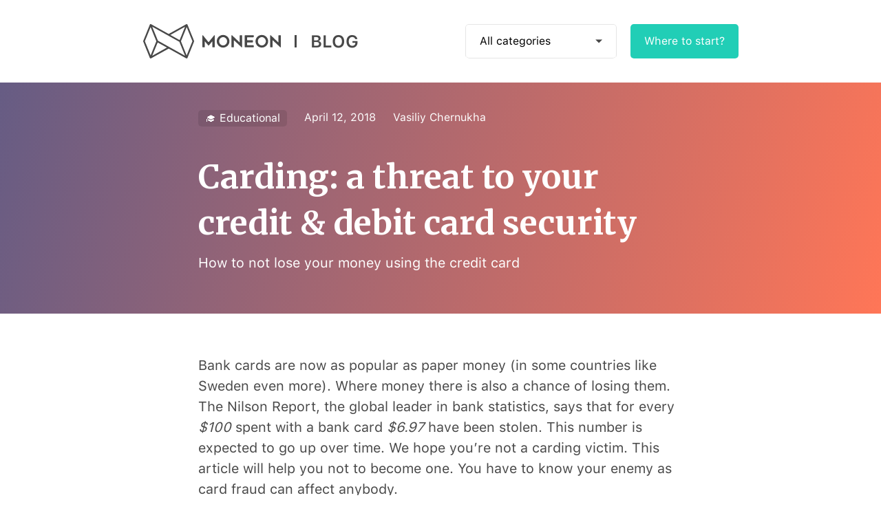

--- FILE ---
content_type: text/html; charset=utf-8
request_url: https://moneon.co/en/blog/card-fraud-a-threat-to-your-credit-card-security
body_size: 7126
content:


<!DOCTYPE html>
<html>
<head>
    <meta charset="utf-8">
    <meta http-equiv="X-UA-Compatible" content="IE=edge">
    <title>Credit and debit card fraud – phishing &amp; skimming | Protect your money 👀</title>
    <meta name="format-detection" content="telephone=no">
    <meta name="viewport" content="width=device-width, initial-scale=1, maximum-scale=1"/>
    <link rel="shortcut icon" href="https://dvv59294179ac.cloudfront.net/static/img/favicon.71b7bd7e5991.png" type="image/png">
    
        <script async src="https://www.googletagmanager.com/gtag/js?id=UA-108378756-1"></script>
        <script>
            window.dataLayer = window.dataLayer || [];

            function gtag() {
                dataLayer.push(arguments);
            }

            gtag('js', new Date());
            gtag('config', 'UA-108378756-1');
        </script>
    

    
        
            <meta name="description" content="Money from bank cards (debit &amp; credit) can be easily stolen. It&#39;s called carding or card fraud. Phishing is aimed at acquiring personal data directly from card holder with fake emails, calls etc. Skimming involves additional hardware to function. Read more about types of carding &amp; how to protect bank cards from it 💪🏼">
        
    
        
            <meta name="twitter:card" content="summary_large_image">
        
    
        
            <meta name="twitter:title" content="Credit and debit card fraud – phishing &amp; skimming | Protect your money 👀">
        
    
        
            <meta name="twitter:description" content="Money from bank cards (debit &amp; credit) can be easily stolen. It&#39;s called carding or card fraud. Phishing is aimed at acquiring personal data directly from card holder with fake emails, calls etc. Skimming involves additional hardware to function. Read more about types of carding &amp; how to protect bank cards from it 💪🏼">
        
    
        
            <meta name="twitter:image" content="https://dbp2qukdkma6o.cloudfront.net/blog/img/card-fraud-a-threat-to-your-credit-card-security-2.png">
        
    
    
        
            <meta property="og:title" content="Credit and debit card fraud – phishing &amp; skimming | Protect your money 👀">
        
    
        
            <meta property="og:description" content="Money from bank cards (debit &amp; credit) can be easily stolen. It&#39;s called carding or card fraud. Phishing is aimed at acquiring personal data directly from card holder with fake emails, calls etc. Skimming involves additional hardware to function. Read more about types of carding &amp; how to protect bank cards from it 💪🏼">
        
    
        
            <meta property="og:image" content="https://dbp2qukdkma6o.cloudfront.net/blog/img/card-fraud-a-threat-to-your-credit-card-security-2.png">
        
    
        
            <meta property="og:image:height" content="1200">
        
    
        
            <meta property="og:image:width" content="1200">
        
    
        
    
        
            <meta property="og:type" content="website">
        
    
        
            <meta property="og:locale" content="en">
        
    

    
    
        

<link rel="canonical" href="https://moneon.co/en/blog/card-fraud-a-threat-to-your-credit-card-security">

    
        <link rel="alternate" href="https://moneon.co/en/blog/card-fraud-a-threat-to-your-credit-card-security" hreflang="en"/>
    

    
        <link rel="alternate" href="https://moneon.co/ru/blog/kartochnyi-frod-ugroza-dlia-bankovskoi-karty" hreflang="ru"/>
    


    

</head>

<body>



<header class="header">

    <div class="container">
        <a href="/en/blog/" class="header__logo"><img
                src="https://dvv59294179ac.cloudfront.net/static/blog/img/header-logo.48c8e77f69d3.svg" alt="Moneon blog">
            <span>Blog</span></a>

        <div class=" header__right">
            <nav class="header__nav">
                <ul>
                    <li><a href="#">All categories</a></li>
                    
                        <li><a href="/en/blog/category/how-to-use">📱 How to use</a></li>
                    
                        <li><a href="/en/blog/category/educational">🎓 Educational</a></li>
                    
                        <li><a href="/en/blog/category/authorial">🕶 Authorial</a></li>
                    
                        <li><a href="/en/blog/category/app-news">🍭 App News</a></li>
                    
                </ul>
            </nav><!-- header__nav -->

            
                <a href="/en/blog/manage-your-finances-like-a-boss" class="header__start">Where to start?</a>
            
        </div><!-- /header__right -->
    </div><!-- /container -->

</header><!-- /header -->


    <div class="page page--post">
        <div itemid="https://moneon.co/en/blog/card-fraud-a-threat-to-your-credit-card-security" itemscope itemtype="http://schema.org/BlogPosting">
            
            <div style="display: none">
                <ol itemscope itemtype="http://schema.org/BreadcrumbList">
                    <li itemprop="itemListElement" itemscope itemtype="http://schema.org/ListItem">
                        <a itemscope itemtype="http://schema.org/Thing" itemprop="item"
                           href="/en/">
                            <span itemprop="name">Moneon</span>
                        </a>
                        <meta itemprop="position" content="1"/>
                    </li>
                    ›
                    <li itemprop="itemListElement" itemscope itemtype="http://schema.org/ListItem">
                        <a itemscope itemtype="http://schema.org/Thing" itemprop="item"
                           href="/en/blog/">
                            <span itemprop="name">Blog</span>
                        </a>
                        <meta itemprop="position" content="2"/>
                    </li>
                    ›
                    <li itemprop="itemListElement" itemscope itemtype="http://schema.org/ListItem">
                        <a itemscope itemtype="http://schema.org/Thing" itemprop="item"
                           href="/en/blog/category/educational">
                            <span itemprop="name">🎓 Educational</span>
                        </a>
                        <meta itemprop="position" content="3"/>
                    </li>
                </ol>
                
                <p itemprop="dateModified">2018-04-12T12:35:01+00:00</p>
                <p itemprop="inLanguage">en</p>
                <p itemprop="image">https://dbp2qukdkma6o.cloudfront.net/blog/img/card-fraud-a-threat-to-your-credit-card-security-2.png</p>
                <p itemprop="wordcount">6306</p>
                <p itemprop="url">https://moneon.co/en/blog/card-fraud-a-threat-to-your-credit-card-security</p>
                <div itemprop="publisher" itemscope itemtype="http://schema.org/Organization">
                    <span itemprop="name">Moneon</span>
                    <span itemprop="logo" itemscope itemtype="https://schema.org/ImageObject">
                        <img itemprop="url" src="https://dvv59294179ac.cloudfront.net/static/img/logo_dark.18bccb8276cc.png" alt="Moneon Logo">
                        <meta itemprop="width" content="400">
                        <meta itemprop="height" content="300">
                    </span>
                </div>

            </div>

            <div class="page__panel page__panel--nophoto"
                 style="background-image: linear-gradient(105deg, #665c84, #ff7657);">
                <div class="container">

                    <div class="page__links">
                        <div class="box"><a href="/en/blog/category/educational"
                                            class="page__links-category" itemprop="genre">🎓 Educational</a>
                        </div>
                        <span class="page__links-date">
                        <time itemprop="datePublished"
                              content="2018-04-12T12:35:01+00:00">April 12, 2018</time>
                    </span>
                        <a href="/en/blog/author/vasiliy-chernukha"
                           class="page__links-author">Vasiliy Chernukha</a>
                    </div>

                    <div class="page__cols">
                        <div class="page__meta">
                            <h1 class="page__name" itemprop="headline">Carding: a threat to your credit &amp; debit card security</h1>
                            <div class="page__desc" itemprop="description">How to not lose your money using the credit card</div>
                        </div><!-- /page__meta -->
                    </div><!-- /page__cols -->

                </div><!-- /container -->
            </div><!-- /page__panel -->

            <div class="page-content">
                <div class="container">
                    <div itemprop="articleBody"><p>Bank cards are now as popular as paper money (in some countries like Sweden even more). Where money there is also a chance of losing them. The Nilson Report, the global leader in bank statistics, says that for every <em>$100</em> spent with a bank card <em>$6.97</em> have been stolen. This number is expected to go up over time. We hope you’re not a carding victim. This article will help you not to become one. You have to know your enemy as card fraud can affect anybody.</p>
<blockquote><p>Fraudulent activities that involve theft from a bank card are called carding or card fraud</p>
</blockquote>
<p>Bad guys don’t have to steal the card to empty your account. All card-related operations that have not been initiated by the cardholder can be classified as card fraud.</p>
<p>It is easy to understand that you have become a victim: when your credit card is at home and somebody (not you) is paying with it, you have definitely been scammed. If your card has notifications active, you will receive a respective message. If not, suspicious activity can be traced by looking through the bank statement.</p>
<p>There are two different types of carding: <strong>phishing</strong> and <strong>skimming</strong>. In this article, we will tell you where you can come across both of them and how to protect your funds.</p>
<h2>Phishing</h2>
<p>Phishing is a type of internet fraud, that is aimed at acquiring personal data directly from cardholders.</p>
<blockquote><p>It can mimic emails from popular banks, social media and retail outlets</p>
</blockquote>
<p>Suchlike letters have a link that the receiver should follow. It can be disguised as a chance of getting a prize or even a governmental subsidy. You will then have to fill in important card-related information. <em>PIN, cardholder name, serial number</em> — fraudsters will gain access to all of the above. After receiving all the necessary information, they will then withdraw every penny from your account. Clone websites are often used for phishing purposes. It can even be an entire website that is terribly similar to that of your bank, popular online retailer or social media. Phone calls from governmental bodies, messages from ‘friends’ — for carders everything is good enough (as long as it makes money), even a cry for help from ‘close relatives’ can suffice.</p>
<p><img src="https://dbp2qukdkma6o.cloudfront.net/blog/img/card-fraud-a-threat-to-your-credit-card-security-bankcard.jpg" alt="Protect your bank card"></p>
<p>Unfortunately, there is no way to make your credit card 100% secure. As with paper money, fraudsters can find an approach to almost any security system. However, there is advice that will help minimize chances of becoming a victim.</p>
<ul>
<li><p><em>Don’t show off your credit card and never transfer your personal data to anyone you don’t trust</em>. Personal credit card design s not worth showing it on the internet. Sometimes it is enough to have one side of the credit card to carry out operations on your behalf. Photos of your credit card, once online, can end up in malicious hands.</p>
</li>
<li><p><em>Don’t visit shady websites, don’t follow the links you are not sure about</em>. Double check the URL of the websites you go to, as even one letter can make a huge difference. Use your credit card to pay online only on those websites you can trust — for example, big international retailers. Two-factor authentication won’t hurt, as well.</p>
</li>
</ul>
<blockquote><p>It is almost impossible to lose money when working with official corporate websites</p>
</blockquote>
<ul>
<li><em>Don’t let your emotions overtake</em> after receiving an alarming message from your loved ones. Use any opportunity to contact them (via phone and alternative messages) to check if your help is actually needed. Fraudsters will try to use emotions against you, as it is much easier to drag information out of a frustrated person.</li>
</ul>
<h2>Skimming</h2>
<p>Skimming is a type of fraudulent activity that involves installation of <strong>additional hardware on ATM</strong> with the purpose of stealing credit card-related information from users. After receiving the data, a copy of the credit card is created and used to withdraw the money. Malware, credit card scanners and video cameras all can be used for this purpose. Not only ATMs but also chip and pin machines in restaurants and supermarkets can become the breach point. Follow these rules to protect yourself:</p>
<ul>
<li><em>Stick to one ATM and carry out all necessary operations with this machine only</em>. Learn its exterior, any changes can hint into possible unauthorized modifications, including skimming hardware.</li>
</ul>
<blockquote><p>ATMs inside the bank building should be preferred</p>
</blockquote>
<ul>
<li><p><em>Pay attention when using ATMs you are not familiar with</em>. Avoid ATMs in the middle of the street and in the dark corners, as it is much easier to ‘upgrade’ them with skimming add-ons. Pay attention to the exterior of the machine. Shaky keyboard and other unreliable details should warn you. When you have an impression that something looks out of place don’t hesitate to give it a harsher treatment. Skimming hardware is usually poorly installed.</p>
</li>
<li><p><em>Don’t forget to cover the keyboard with your palm each time you enter the PIN-code</em>, making it harder for cameras and malevolent eyes.</p>
</li>
</ul>
<p><img src="https://dbp2qukdkma6o.cloudfront.net/blog/img/kartochnyi-frod-ugroza-dlia-bankovskoi-karty-skim-1.jpg" alt="Skimming hardware mimics ATM&#39;s keyboard"></p>
<p class="imageCaption">Sometimes, however, skimming hardware is hard to tell from original parts

</p><ul>
<li><p><em>Activate the auto inform feature to receive SMS notifications from your banks</em>. If anything goes wrong you will learn about the incident faster and have more time to react. But be careful with your phone.</p>
</li>
<li><p><em>Use the card with a chip</em>, they are harder to counterfeit.</p>
</li>
<li><p><em>Set a limit for maximum withdrawals and transfers</em>. Losing only a portion of your money is always better than losing them all at once.</p>
</li>
</ul>
<h2>You’ve been caught...</h2>
<p>If you have become a card fraud victim, contact your bank immediately. Chances are transactions can be canceled in case they have been carried out by someone but you. Credit card issuer (your bank) or the ATM owner are usually responsible for fraudulent actions. Be careful when using the card abroad. Here is the <a href="https://www.aciworldwide.com/-/media/files/collateral/trends/2016-global-consumer-card-fraud-where-card-fraud-is-coming-from.pdf">list of countries</a> where carding is especially popular. Banks usually offer to re-issue the card after you’ve attended one of this destinations.</p>
</div>
                    <div class="about-author">
                        <div class="about-author__label">About author</div>
                        <a href="/en/blog/author/vasiliy-chernukha">
                            <div class="about-author__name" itemprop="author">Vasiliy Chernukha</div>
                        </a>
                        
                            <div class="about-author__desc">I write texts. Once I get a task, I do the following: I find every significant book on the topic, I read &#39;em all and then I synthesize something, that my readers can actually read and understand. Works like a charm.</div>
                        
                    </div><!-- /about-author -->

                    
                        


<div class="row">
    <div class="atm">
        
            <div class="atm__title">Control your finances</div>
        
        <div class="atm__links">
            <a href="https://app.appsflyer.com/id906363437?pid=blog&amp;c=post_card-fraud-a-threat-to-your-credit-card-security_en"
               class="appstore" rel="nofollow noopener noreferrer"></a>
            <a href="https://app.appsflyer.com/hk.moneon?pid=blog&amp;c=post_card-fraud-a-threat-to-your-credit-card-security_en" class="playstore" rel="nofollow noopener noreferrer"></a>
        </div>
    </div><!-- /atm -->
</div><!-- /row -->

                    

                    <div class="more-title">More cool posts</div>
                    
                        <div class="blog__item" onclick="location.href='/en/blog/phone-protection-from-viruses-and-hackers';"
     style="background-image: linear-gradient(120deg, #6fb5b7, #ffffff);">
    <div class="blog__item-category">
        <a href="/en/blog/category/how-to-use">📱 How to use</a>
    </div>
    <div class="blog__item-title"><a href="/en/blog/phone-protection-from-viruses-and-hackers">Phone protection from viruses and hackers</a></div>
    
        <div class="blog__item-desc">Why now is more important then ever to look after you personal data security and how to do it</div>
    
    <div class="blog__item-author">
        <a href="/en/blog/author/savelii-kovalenko">Savelii Kovalenko</a>
    </div>
</div><!-- /blog__item -->

                    
                        <div class="blog__item" onclick="location.href='/en/blog/inflation-and-deflation-their-causes-and-effects';"
     style="background-image: linear-gradient(120deg, #86faff, #e04b4b);">
    <div class="blog__item-category">
        <a href="/en/blog/category/educational">🎓 Educational</a>
    </div>
    <div class="blog__item-title"><a href="/en/blog/inflation-and-deflation-their-causes-and-effects">Inflation &amp; Deflation: Causes and Effects</a></div>
    
        <div class="blog__item-desc">Let’s talk about two of the key indicators of an economy’s health</div>
    
    <div class="blog__item-author">
        <a href="/en/blog/author/dan-kozlov">Dan Kozlov</a>
    </div>
</div><!-- /blog__item -->

                    
                        <div class="blog__item" onclick="location.href='/en/blog/budgets-now-and-then';"
     style="background-image: linear-gradient(135deg, #228B22, #4682B4);">
    <div class="blog__item-category">
        <a href="/en/blog/category/how-to-use">📱 How to use</a>
    </div>
    <div class="blog__item-title"><a href="/en/blog/budgets-now-and-then">How to make a budget</a></div>
    
        <div class="blog__item-desc">The right way to create and use budgets</div>
    
    <div class="blog__item-author">
        <a href="/en/blog/author/savelii-kovalenko">Savelii Kovalenko</a>
    </div>
</div><!-- /blog__item -->

                    

                </div><!-- /container -->

            </div>

        </div><!-- /page -->
    </div>




<div class="footer">
    <div class="container">

        <div class="footer__copy">&copy; 2026 Moneon</div>

        <div class="footer__right">
            <div class="footer__links">
                
                    <a href="/en/blog/page/about-us">About Us</a>
                
                
                    <a href="/en/blog/rss">RSS</a>
                
            </div><!-- /footer__links -->

            <div class="footer__socials">
                <a href="https://vk.com/moneon_app" target="_blank" class="vk"><img
                        src="https://dvv59294179ac.cloudfront.net/static/blog/img/icon-footer-vk.d4895df01b50.svg" alt="VK Logo"></a>
                <a href="https://twitter.com/moneon_en" target="_blank" class="tw"><img
                        src="https://dvv59294179ac.cloudfront.net/static/blog/img/icon-footer-tw.11fd2f77f58c.svg" alt="Twitter logo"></a>
            </div><!-- /footer__right -->
        </div>

        
            <div class="footer__lang">
                <ul>
                    
                        <li><a href="/ru/blog/kartochnyi-frod-ugroza-dlia-bankovskoi-karty"
                               class="lang-ru">
                            Русский</a>
                        </li>
                    
                        <li><a href="/en/blog/card-fraud-a-threat-to-your-credit-card-security"
                               class="lang-en active">
                            English</a>
                        </li>
                    
                </ul>
            </div><!-- /footer__lang -->
        

    </div><!-- /container -->
</div><!-- /footer -->

<link href="https://fonts.googleapis.com/css?family=Merriweather:700&amp;subset=cyrillic" rel="stylesheet">
<link rel="stylesheet" href="https://dvv59294179ac.cloudfront.net/static/blog/css/main.min.49e3765a8858.css">
<script src="https://dvv59294179ac.cloudfront.net/static/blog/js/libs.min.b47a997793a2.js"></script>
<script src="https://dvv59294179ac.cloudfront.net/static/blog/js/all.31cbb452e406.js"></script>

    <script type="text/javascript" src="//s7.addthis.com/js/300/addthis_widget.js#pubid=ra-5a37e6318c4e553a"></script>

</body>
</html>

--- FILE ---
content_type: text/css; charset="utf-8"
request_url: https://dvv59294179ac.cloudfront.net/static/blog/css/main.min.49e3765a8858.css
body_size: 3900
content:
a,abbr,acronym,address,applet,article,aside,audio,b,big,blockquote,body,canvas,caption,center,cite,code,dd,del,details,dfn,div,dl,dt,em,embed,fieldset,figcaption,figure,footer,form,h1,h2,h3,h4,h5,h6,header,hgroup,html,i,iframe,img,ins,kbd,label,legend,li,mark,menu,nav,object,ol,output,p,pre,q,ruby,s,samp,section,small,span,strike,strong,sub,summary,sup,table,tbody,td,tfoot,th,thead,time,tr,tt,u,ul,var,video{margin:0;padding:0;border:0;vertical-align:baseline}article,aside,details,figcaption,figure,footer,header,hgroup,menu,nav,section{display:block}body{line-height:1}ul{list-style:none}blockquote,q{quotes:none}blockquote:after,blockquote:before,q:after,q:before{content:'';content:none}table{border-collapse:collapse;border-spacing:0}::-moz-focus-inner{padding:0;border:none}:focus{outline:0}a{text-decoration:none}a:hover{text-decoration:none}button,input{-webkit-appearance:none}input,select,textarea{margin:0;outline:0}mark{background:0 0}.invisible{visibility:hidden}.clearfix:after,.clearfix:before{content:" ";display:table}.clearfix:after{clear:both}*{-webkit-box-sizing:border-box;box-sizing:border-box}html{-ms-text-size-adjust:100%;-webkit-text-size-adjust:100%;-webkit-tap-highlight-color:transparent;-webkit-focus-ring-color:rgba(255,255,255,0)}body{font-size:100%;-moz-osx-font-smoothing:grayscale;-webkit-font-smoothing:antialiased;line-height:1}button,input{line-height:normal}button,input[type=submit]{cursor:pointer;-webkit-appearance:none}input[type=email],input[type=password],input[type=tel],input[type=text],textarea{-webkit-border-radius:0;border-radius:0}body,html{min-height:100%}a{outline:0}@font-face{font-family:'SF Pro Text';src:url("../fonts/SF-Pro-Text-Regular.bb87e6c4d6ee.eot");src:url("../fonts/SF-Pro-Text-Regular.bb87e6c4d6ee.eot?#iefix") format("embedded-opentype"),url("../fonts/SF-Pro-Text-Regular.764d2163e59a.woff") format("woff"),url("../fonts/SF-Pro-Text-Regular.12d0f39c80f1.ttf") format("truetype"),url("../fonts/SF-Pro-Text-Regular.48147721094d.woff2") format("woff2");font-weight:400;font-style:normal}@font-face{font-family:'SF Pro Text';src:url("../fonts/SF-Pro-Text-Semibold.c817fa63bee9.eot");src:url("../fonts/SF-Pro-Text-Semibold.c817fa63bee9.eot?#iefix") format("embedded-opentype"),url("../fonts/SF-Pro-Text-Semibold.61e84bbded00.woff") format("woff"),url("../fonts/SF-Pro-Text-Semibold.8624d5f6257c.ttf") format("truetype"),url("../fonts/SF-Pro-Text-Semibold.a8504997b1fe.woff2") format("woff2");font-weight:600;font-style:normal}body{font-family:"SF Pro Text",Arial,sans-serif;font-weight:400;color:#000;background:#fff;font-size:16px}.container{max-width:895px;padding:0 15px;margin:0 auto}.atm{display:-webkit-box;display:-webkit-flex;display:-ms-flexbox;display:flex;-webkit-box-align:center;-webkit-align-items:center;-ms-flex-align:center;align-items:center;padding:0 20px;height:100px;-webkit-border-radius:5px;border-radius:5px;border:solid 1px rgba(0,0,0,.1);background:#21ceb6 url("../img/atm-bg-desktop.87b167079b80.png") no-repeat center top;width:100%!important;max-width:100%!important;margin-bottom:40px;-webkit-box-pack:justify;-webkit-justify-content:space-between;-ms-flex-pack:justify;justify-content:space-between}.atm__title{font-weight:600;font-size:26px;color:#000;padding:10px 20px;background:#fff;-webkit-box-shadow:0 14px 23px 0 rgba(0,0,0,.05),0 5px 9px 0 rgba(0,0,0,.05);box-shadow:0 14px 23px 0 rgba(0,0,0,.05),0 5px 9px 0 rgba(0,0,0,.05);-webkit-border-radius:5px;border-radius:5px;line-height:1.1}.atm__links{font-size:0;min-width:310px;margin-left:40px;display:-webkit-box;display:-webkit-flex;display:-ms-flexbox;display:flex}.atm__links>a:last-child{margin-left:auto}.atm__links .appstore,.atm__links .playstore{display:inline-block;vertical-align:middle;width:145px;height:50px;-webkit-border-radius:5px;border-radius:5px;background-color:#fff;-webkit-box-shadow:0 15px 25px 0 rgba(0,0,0,.05),0 5px 10px 0 rgba(0,0,0,.05);box-shadow:0 15px 25px 0 rgba(0,0,0,.05),0 5px 10px 0 rgba(0,0,0,.05);background-position:center;background-repeat:no-repeat;background-size:100% 100%}.atm__links .appstore{background-image:url("../img/icon-appstore.a2bd10fdfdc6.png")}.atm__links .playstore{background-image:url("../img/icon-playstore.30ea6eb98fd8.png")}.header .container{padding-top:35px;padding-bottom:35px;display:-webkit-box;display:-webkit-flex;display:-ms-flexbox;display:flex;-webkit-box-align:center;-webkit-align-items:center;-ms-flex-align:center;align-items:center;-webkit-box-pack:justify;-webkit-justify-content:space-between;-ms-flex-pack:justify;justify-content:space-between}.header__logo{display:block;font-size:0}.header__logo img,.header__logo span{display:inline-block;vertical-align:middle}.header__logo span{position:relative;font-size:25px;font-weight:700;color:#484848;text-transform:uppercase}.header__logo span:before{display:inline-block;vertical-align:middle;content:'';width:3px;height:18px;-webkit-border-radius:.5px;border-radius:.5px;background-color:#484848;margin:0 20px;position:relative;top:-2px}.header__right{font-size:0;display:-webkit-box;display:-webkit-flex;display:-ms-flexbox;display:flex}.header__nav{display:inline-block;vertical-align:middle;margin-right:20px;width:220px;height:50px;-webkit-border-radius:5px;border-radius:5px;position:relative;z-index:3;overflow:hidden}.header__nav.active{overflow:visible}.header__nav.active li:first-child:before{width:0;height:0;border-style:solid;border-width:0 5px 5px 5px;border-color:transparent transparent #484848 transparent}.header__nav ul{font-size:0;-webkit-border-radius:5px;border-radius:5px;border:solid 1px rgba(0,0,0,.1);position:absolute;left:0;top:0;width:100%;background:#fff;position:relative}.header__nav ul li{display:block;width:100%;-webkit-border-radius:5px;border-radius:5px}.header__nav ul li:first-child{position:relative}.header__nav ul li:first-child:before{width:0;height:0;border-style:solid;border-width:5px 5px 0 5px;border-color:#484848 transparent transparent transparent;content:'';position:absolute;right:20px;top:50%;-webkit-transform:translate(0,-50%);-ms-transform:translate(0,-50%);transform:translate(0,-50%)}.header__nav ul li:not(:last-child){border-bottom:1px solid rgba(0,0,0,.1)}.header__nav ul li a{font-size:16px;display:inline-block;width:100%;height:100%;color:#000;padding-left:20px;line-height:48px;-webkit-border-radius:5px;border-radius:5px}.header__start{display:inline-block;vertical-align:middle;line-height:50px;padding:0 20px;-webkit-border-radius:5px;border-radius:5px;background-color:#21ceb6;font-size:16px;color:#fff}.blog{padding:40px 0}.blog .row:not(:last-child){margin-bottom:40px}.blog__items{display:-webkit-box;display:-webkit-flex;display:-ms-flexbox;display:flex;-webkit-box-pack:justify;-webkit-justify-content:space-between;-ms-flex-pack:justify;justify-content:space-between;-webkit-flex-wrap:wrap;-ms-flex-wrap:wrap;flex-wrap:wrap}.blog .row{width:100%}.blog .row.blog__items{margin-bottom:0}.blog__item{-webkit-border-radius:5px;border-radius:5px;margin-bottom:40px;padding:20px;display:-webkit-box;display:-webkit-flex;display:-ms-flexbox;display:flex;-webkit-box-orient:vertical;-webkit-box-direction:normal;-webkit-flex-direction:column;-ms-flex-direction:column;flex-direction:column;cursor:pointer;-webkit-transition:.2s all ease-in-out;transition:.2s all ease-in-out;color:#fff}.blog__item:hover{-webkit-transform:translate(0,-10px);-ms-transform:translate(0,-10px);transform:translate(0,-10px)}.blog__item-category{font-size:0;margin-bottom:20px}.blog__item-category a{display:inline-block;line-height:24px;-webkit-border-radius:5px;border-radius:5px;background-color:rgba(0,0,0,.1);padding:0 10px;font-size:16px;color:#fff}.blog__item-title{margin-bottom:10px;font-size:24px;font-weight:700;font-family:Merriweather,serif;line-height:1.38}.blog__item-title a{color:#fff}.blog__item-desc{font-size:20px;line-height:1.4}.blog__item-author{margin-top:auto;font-size:16px}.blog__item-author a{color:#fff}.blog__pagination{margin-top:20px;display:-webkit-box;display:-webkit-flex;display:-ms-flexbox;display:flex;-webkit-box-align:center;-webkit-align-items:center;-ms-flex-align:center;align-items:center;width:100%}.blog__pagination a{position:relative;font-size:16px;line-height:16px;color:#000}.blog__pagination-prev{padding-left:40px}.blog__pagination-prev:before{content:'';position:absolute;left:0;top:0;width:16px;height:16px;background:url("../img/icon-pagination-prev.8d7a1dc0ad38.svg") no-repeat center;background-size:cover}.blog__pagination-next{margin-left:auto;padding-right:40px}.blog__pagination-next:before{content:'';position:absolute;right:0;top:0;width:16px;height:16px;background:url("../img/icon-pagination-next.963c5446b00b.svg") no-repeat center;background-size:cover}.blog__items>.blog__item{width:410px;min-height:290px}.page{padding-bottom:60px}.page--post .container{max-width:735px}.page--post .page__desc,.page--post .page__name{color:#fff}.page--post .page__desc{margin-bottom:0}.page__panel{background:#f2f2f2;padding:40px 0;margin-bottom:60px}.page__panel .box{display:inline-block;vertical-align:middle;margin-right:20px}.page__panel--nophoto{padding-bottom:60px}.page__panel--nophoto .page__meta{max-width:640px}.page__label{margin-bottom:20px;color:#b5b5b5}.page__links{margin-bottom:40px}.page__links a:not(:last-child),.page__links span:not(:last-child){margin-right:20px}.page__links a,.page__links span{color:#fff}.page__links-category{display:inline-block;line-height:24px;-webkit-border-radius:5px;border-radius:5px;background-color:rgba(0,0,0,.1);padding:0 10px;font-size:16px;color:#fff}.page__cols{display:-webkit-box;display:-webkit-flex;display:-ms-flexbox;display:flex;-webkit-box-pack:justify;-webkit-justify-content:space-between;-ms-flex-pack:justify;justify-content:space-between}.page__name{font-size:48px;line-height:1.4;color:#484848;font-family:Merriweather,serif;font-weight:700;margin-bottom:10px}.page__desc{font-size:20px;line-height:1.4;color:#484848}.page__socials{margin-top:45px;font-size:0}.page__socials a{display:inline-block;vertical-align:middle}.page__socials a:not(:last-child){margin-right:20px}.page__socials a.vk img{width:20px}.page__socials a.fb img{width:11px}.page__socials a.tw img{width:18px}.page__photo{width:100%;max-width:120px;height:120px;-webkit-border-radius:50%;border-radius:50%;background-position:center;background-size:cover;background-repeat:no-repeat;margin-left:90px}.page-content--halfwidth .container{padding-right:175px}.page-content{color:#484848}.page-content p{font-size:20px;line-height:1.5}.page-content p:not(:last-child){margin-bottom:20px}.page-content .blog__item{color:#fff;margin-top:40px}.page-content .blog__item-author{margin-top:15px}.page-content .blog__item a{color:#fff}.page-content .blog__item:not(:last-child){margin-bottom:40px}.page-content h2{font-family:Merriweather,serif;font-weight:700;line-height:1.5;font-size:32px;margin-top:40px;margin-bottom:20px}.page-content h3{font-family:Merriweather,serif;font-weight:700;font-size:20px;margin-top:40px;margin-bottom:20px}.page-content a{color:#21ceb6}.page-content ol{padding-left:70px;margin-top:40px;margin-bottom:40px;font-size:20px;line-height:1.5}.page-content ol li:not(:last-child){margin-bottom:20px}.page-content ul{padding-left:70px;margin-top:40px;margin-bottom:40px;font-size:20px;line-height:1.5}.page-content ul li{list-style:disc}.page-content ul li:not(:last-child){margin-bottom:20px}.page-content img{display:block;-webkit-border-radius:5px;border-radius:5px;max-width:100%;margin-left:auto;margin-right:auto;margin-top:40px;margin-bottom:10px}.page-content p.imageCaption{font-size:20px;margin-bottom:40px;color:#b5b5b5}.page-content blockquote{display:block;margin-top:60px;margin-bottom:60px;font-family:Merriweather,serif;font-weight:700;font-size:32px;line-height:1.5;max-width:545px;margin-left:auto;margin-right:auto;position:relative}.page-content blockquote:before{content:'';position:absolute;top:19px;left:-51px;width:21px;height:19px;background:url("../img/icon-quote.30f4fda13dab.svg") no-repeat center;background-size:cover}.page-content blockquote:after{content:'';position:absolute;top:19px;right:-46px;width:21px;height:19px;background:url("../img/icon-quote.30f4fda13dab.svg") no-repeat center;background-size:cover;-webkit-transform:rotate(-180deg);-ms-transform:rotate(-180deg);transform:rotate(-180deg)}.page-content .more-title{margin-bottom:40px;font-size:24px;font-weight:600}.about-author{-webkit-border-radius:5px;border-radius:5px;background-color:#f2f2f2;padding:20px 80px 20px 20px;margin-top:60px;margin-bottom:60px}.about-author__label{margin-bottom:10px}.about-author__name{font-family:Merriweather,serif;font-size:24px;line-height:1.38;margin-bottom:10px;color:#484848}.about-author__desc{font-size:20px;line-height:1.4}.footer{border-top:1px solid rgba(0,0,0,.1)}.footer .container{height:80px;display:-webkit-box;display:-webkit-flex;display:-ms-flexbox;display:flex;-webkit-box-pack:start;-webkit-justify-content:flex-start;-ms-flex-pack:start;justify-content:flex-start;-webkit-box-align:center;-webkit-align-items:center;-ms-flex-align:center;align-items:center}.footer__copy{font-size:16px;margin-right:30px}.footer__right{font-size:0}.footer__links,.footer__socials{display:inline-block;vertical-align:middle;font-size:0}.footer__links a{font-size:16px;color:#000}.footer__links a:not(:last-child){margin-right:10px}.footer__socials{margin-left:30px}.footer__socials a{display:inline-block;vertical-align:middle}.footer__socials a:not(:last-child){margin-right:20px}.footer__lang{margin-left:auto;width:217px;height:50px;-webkit-border-radius:5px;border-radius:5px;background-color:#fff;position:relative;overflow:hidden}.footer__lang.active{overflow:visible}.footer__lang.active ul li:last-child:before{border-width:0 5px 5px 5px;border-color:transparent transparent #484848 transparent}.footer__lang ul{font-size:0;-webkit-border-radius:5px;border-radius:5px;border:solid 1px rgba(0,0,0,.1);left:0;bottom:0;width:100%;background:#fff;position:absolute;z-index:2}.footer__lang ul li:last-child:before{width:0;height:0;border-style:solid;border-width:5px 5px 0 5px;border-color:#484848 transparent transparent transparent;content:'';position:absolute;right:20px;top:50%;-webkit-transform:translate(0,-50%);-ms-transform:translate(0,-50%);transform:translate(0,-50%)}.footer__lang ul li{display:block;width:100%;position:relative;background:#fff}.footer__lang ul li a{font-size:16px;display:inline-block;width:100%;height:100%;color:#000;line-height:48px;-webkit-border-radius:5px;border-radius:5px;padding-left:70px;background-repeat:no-repeat;background-position:left 20px center;background-size:30px 20px}.footer__lang ul li a.lang-en{background-image:url("../img/flag-en.65204de52bee.png")}.footer__lang ul li a.lang-de{background-image:url("../img/flag-de.b68c45c0c8e9.png")}.footer__lang ul li a.lang-fr{background-image:url("../img/flag-fr.58e4b49a3f12.png")}.footer__lang ul li a.lang-ru{background-image:url("../img/flag-ru.1dc5179747b9.png")}.footer__lang ul li a.lang-it{background-image:url("../img/flag-it.192d85a31f65.png")}.footer__lang ul li a.lang-pt{background-image:url("../img/flag-pt.c29779985fab.png")}.footer__lang ul li a.lang-es{background-image:url("../img/flag-es.a4329b0c6221.png")}.footer__lang ul li a.lang-zh{background-image:url("../img/flag-zh.79e5339d2879.png")}.footer__lang ul li:not(:last-child){border-bottom:1px solid rgba(0,0,0,.1)}@media all and (max-width:900px){.container,.page--post .container{max-width:640px;padding:0 20px}.header .container{-webkit-box-orient:vertical;-webkit-box-direction:normal;-webkit-flex-direction:column;-ms-flex-direction:column;flex-direction:column}.header__logo{margin-bottom:30px}.header__right{-webkit-box-orient:vertical;-webkit-box-direction:reverse;-webkit-flex-direction:column-reverse;-ms-flex-direction:column-reverse;flex-direction:column-reverse;width:100%}.header__nav{margin-right:0;margin-top:20px;width:100%}.header__start{text-align:center}.atm{margin-bottom:20px}.atm__links{min-width:0;margin-left:0}.blog{padding-top:0}.blog__item{margin-bottom:0}.blog__item:not(:last-child){margin-bottom:20px}.blog__items .blog__item{width:100%;min-height:0}.blog__item{padding:15px}.blog__item-author{margin-top:15px}.blog__item-category{margin-bottom:10px}.blog__item-category a{font-size:14px}.blog__item-title{font-size:18px;margin-bottom:10px}.blog__item-desc{font-size:16px;line-height:1.29}.blog__item-author{font-size:14px}.blog .row:not(:last-child){margin-bottom:20px}.blog__pagination{margin-top:40px}.atm{-webkit-box-orient:vertical;-webkit-box-direction:normal;-webkit-flex-direction:column;-ms-flex-direction:column;flex-direction:column;padding:20px;height:auto;background-image:url("../img/atm-bg-mobile.5c568757198d.png");background-size:100% auto}.atm__title{font-size:18px;margin-bottom:20px}.atm__links{display:-webkit-box;display:-webkit-flex;display:-ms-flexbox;display:flex;-webkit-box-orient:vertical;-webkit-box-direction:normal;-webkit-flex-direction:column;-ms-flex-direction:column;flex-direction:column}.atm__links .appstore,.atm__links .playstore{width:180px;height:62px}.atm__links a:not(:last-child){margin-right:0;margin-bottom:20px}.footer{padding:30px 0}.footer .container{height:auto;-webkit-box-orient:vertical;-webkit-box-direction:reverse;-webkit-flex-direction:column-reverse;-ms-flex-direction:column-reverse;flex-direction:column-reverse}.footer__right{display:-webkit-box;display:-webkit-flex;display:-ms-flexbox;display:flex;-webkit-box-orient:vertical;-webkit-box-direction:reverse;-webkit-flex-direction:column-reverse;-ms-flex-direction:column-reverse;flex-direction:column-reverse;text-align:center}.footer__socials{margin-left:0;margin-bottom:30px}.footer__socials a:not(:last-child){margin-right:45px}.footer__socials a.vk img{width:20px;height:auto}.footer__socials a.fb img{width:12px;height:auto}.footer__socials a.tw img{width:19px;height:auto}.footer__lang{margin:0 auto 30px auto}.footer__links{margin-bottom:30px}.footer__links a{display:block}.footer__links a:not(:last-child){margin-right:0;margin-bottom:10px}.page{padding-bottom:40px}.page__panel{margin-bottom:20px;padding:15px 0 20px 0}.page__photo{display:none}.page__label{font-size:14px;margin-bottom:10px}.page__name{font-size:22px;margin-bottom:10px}.page__desc{font-size:16px;line-height:1.5;margin-bottom:22px}.page__socials{margin-top:20px}.page-content--halfwidth .container{padding-right:20px}.page-content p.imageCaption{font-size:16px}.page__links{margin-bottom:10px;display:-webkit-box;display:-webkit-flex;display:-ms-flexbox;display:flex;-webkit-flex-wrap:wrap;-ms-flex-wrap:wrap;flex-wrap:wrap;font-size:14px}.page__links .box{-webkit-flex-basis:100%;-ms-flex-preferred-size:100%;flex-basis:100%;-webkit-box-ordinal-group:5;-webkit-order:4;-ms-flex-order:4;order:4}.page__links-category{margin-top:18px;font-size:14px}.page-content p{font-size:16px;line-height:24px}.page-content p:not(:last-child){margin-bottom:20px}.page-content h2{font-size:22px;margin-top:20px;margin-bottom:20px}.page-content h3{font-size:16px;margin-bottom:20px;margin-top:20px}.page-content blockquote{padding:20px 40px;background-color:rgba(0,0,0,.05);max-width:-webkit-calc(100% + 40px);max-width:calc(100% + 40px);margin-left:-20px;margin-right:-20px;font-size:16px;margin-top:20px;margin-bottom:20px}.page-content blockquote:before{left:10px;width:15px;height:13px;top:23px}.page-content blockquote:after{right:10px;width:15px;height:13px;top:23px}.page-content ol,.page-content ul{font-size:16px;padding-left:20px}.page-content ol li:not(:last-child),.page-content ul li:not(:last-child){margin-bottom:16px}.page-content .more-title{font-size:18px;margin-bottom:20px}.about-author{margin-top:40px;margin-bottom:40px;padding:15px}.about-author__label{font-size:14px;margin-bottom:10px}.about-author__name{font-size:22px;margin-bottom:10px}.about-author__desc{font-size:16px}}@media all and (max-width:400px){.header__logo img{width:170px}.header__logo span{font-size:18px}.header__logo span:before{margin:0 10px;height:14px}}

--- FILE ---
content_type: image/svg+xml
request_url: https://dvv59294179ac.cloudfront.net/static/blog/img/icon-quote.30f4fda13dab.svg
body_size: 440
content:
<svg width="21" height="19" viewBox="0 0 21 19" xmlns="http://www.w3.org/2000/svg"><title>«</title><path d="M10.723 19a.486.486 0 0 1-.285-.097 1.978 1.978 0 0 1-.31-.29 89.92 89.92 0 0 0-.956-.908c-.472-.444-.74-.698-.807-.762L2.83 12.005l-2.358-1.96-.298-.218L0 9.657l1.117-1.089c.199-.161.67-.565 1.415-1.21 1.076-.92 2.01-1.735 2.805-2.445 1.473-1.29 2.706-2.436 3.698-3.437C9.598.928 10 .545 10.24.326c.24-.217.418-.326.534-.326a.51.51 0 0 1 .372.145c.1.097.15.226.15.387 0 .452-.572 1.445-1.713 2.978-.745.968-2.367 2.977-4.866 6.026a210.753 210.753 0 0 1 4.332 5.495c1.464 1.92 2.197 3.057 2.197 3.412 0 .178-.05.315-.15.412a.512.512 0 0 1-.372.145zm9.706 0a.486.486 0 0 1-.285-.097 1.978 1.978 0 0 1-.31-.29 89.92 89.92 0 0 0-.956-.908c-.472-.444-.74-.698-.807-.762l-5.536-4.938-2.358-1.96-.298-.218-.173-.17a61.769 61.769 0 0 1 2.532-2.299 438.691 438.691 0 0 0 2.929-2.517 83.942 83.942 0 0 0 3.574-3.365c.563-.548.964-.931 1.204-1.15.24-.217.418-.326.534-.326a.51.51 0 0 1 .372.145c.1.097.149.226.149.387 0 .452-.563 1.429-1.688 2.93-.728.967-2.358 2.992-4.89 6.074a210.753 210.753 0 0 1 4.332 5.495c1.464 1.92 2.196 3.057 2.196 3.412 0 .178-.05.315-.149.412a.512.512 0 0 1-.372.145z" fill="#484848" fill-rule="evenodd"/></svg>

--- FILE ---
content_type: image/svg+xml
request_url: https://dvv59294179ac.cloudfront.net/static/blog/img/header-logo.48c8e77f69d3.svg
body_size: 1624
content:
<svg width="200" height="50" viewBox="0 0 200 50" xmlns="http://www.w3.org/2000/svg"><title>logo</title><path d="M60.871 3.852L39.49 15.805l13.49 7.502 7.891-19.455zm-47.719-.07l8.31 20.37 39.41 21.972-8.245-20.303L13.152 3.782zm.004 42.336L34.53 34.17l-13.421-7.436-7.952 19.384zM2.481 24.94c2.806 6.884 5.592 13.777 8.396 20.663l8.265-20.617-8.316-20.619L2.48 24.941zm60.7 20.664c2.805-6.885 5.59-13.779 8.397-20.665L63.232 4.367l-8.354 20.62 8.303 20.618zM.106 24.453L9.705.78a1.238 1.238 0 0 1 1.701-.649l.019.01L37.08 14.405 62.467.274c.757-.394 1.585-.242 1.925.598 3.186 7.86 6.375 15.718 9.56 23.579.136.3.141.652.015.949l-9.556 23.695c-.307.855-1.205 1.125-1.96.665L37.08 35.64 11.49 49.835c-.634.342-1.454.15-1.766-.554L.094 25.408a1.19 1.19 0 0 1 .012-.955zm103.846-7.893v16.542c0 .21-.073.387-.218.532a.696.696 0 0 1-.508.218h-1.912a.726.726 0 0 1-.533-.218.723.723 0 0 1-.218-.532v-7.449c0-.21-.044-.335-.133-.374-.089-.04-.197.028-.327.205l-4.599 5.49a.585.585 0 0 1-.472.242.584.584 0 0 1-.472-.243l-4.575-5.49c-.13-.16-.242-.225-.339-.193-.097.032-.145.154-.145.363v7.45a.72.72 0 0 1-.218.53.726.726 0 0 1-.532.219h-1.888a.727.727 0 0 1-.533-.218.722.722 0 0 1-.217-.532V16.56c0-.21.096-.331.29-.363a.483.483 0 0 1 .484.193l7.65 9.432c.128.145.29.218.483.218a.621.621 0 0 0 .484-.218l7.673-9.432a.482.482 0 0 1 .484-.193c.194.032.29.153.29.363zm12.176 17.63a8.847 8.847 0 0 1-3.558-.725 9.356 9.356 0 0 1-2.917-1.971 9.343 9.343 0 0 1-1.973-2.915 8.876 8.876 0 0 1-.727-3.579 8.9 8.9 0 0 1 .727-3.567 9.299 9.299 0 0 1 1.973-2.926 9.341 9.341 0 0 1 2.917-1.971 8.824 8.824 0 0 1 3.558-.727c1.274 0 2.47.243 3.581.727a9.353 9.353 0 0 1 2.918 1.97 9.309 9.309 0 0 1 1.972 2.927 8.9 8.9 0 0 1 .727 3.567 8.876 8.876 0 0 1-.727 3.58 9.353 9.353 0 0 1-1.972 2.914 9.367 9.367 0 0 1-2.918 1.971 8.9 8.9 0 0 1-3.581.725zm.012-15.212c-.808 0-1.558.165-2.26.496a6.19 6.19 0 0 0-1.836 1.318 6.213 6.213 0 0 0-1.241 1.922 5.857 5.857 0 0 0-.46 2.286c0 .807.152 1.572.46 2.298a6.403 6.403 0 0 0 1.241 1.922 6.09 6.09 0 0 0 1.836 1.33 5.207 5.207 0 0 0 2.26.496c.806 0 1.556-.164 2.258-.495a6.085 6.085 0 0 0 1.837-1.33 6.419 6.419 0 0 0 1.242-1.923 5.854 5.854 0 0 0 .46-2.298c0-.79-.154-1.552-.46-2.286a6.228 6.228 0 0 0-1.242-1.922 6.184 6.184 0 0 0-1.837-1.318 5.223 5.223 0 0 0-2.258-.496zm15.576 5.103v9.021c0 .21-.073.386-.218.532a.724.724 0 0 1-.532.218h-1.913a.7.7 0 0 1-.509-.218.727.727 0 0 1-.216-.532V16.56c0-.21.099-.335.302-.375a.574.574 0 0 1 .52.133l10.626 10.036c.162.145.295.194.4.145.105-.048.157-.177.157-.386v-9.19c0-.21.072-.387.217-.532a.728.728 0 0 1 .534-.218h1.887c.21 0 .387.073.533.218a.723.723 0 0 1 .218.532V33.44c0 .21-.101.335-.302.375a.637.637 0 0 1-.546-.133l-10.602-9.868c-.16-.129-.294-.17-.398-.12-.106.047-.158.177-.158.386zm19.267-4.184v2.926c0 .21.073.388.22.533a.722.722 0 0 0 .531.217h7.068c.21 0 .387.073.533.218a.724.724 0 0 1 .218.532v1.571c0 .21-.073.387-.218.533a.726.726 0 0 1-.533.218h-7.068a.724.724 0 0 0-.531.217.72.72 0 0 0-.22.532v2.66c0 .21.073.388.22.533a.722.722 0 0 0 .531.218h8.157c.21 0 .387.072.533.217a.723.723 0 0 1 .218.532v1.548c0 .21-.073.386-.218.531a.724.724 0 0 1-.533.219h-11.546a.725.725 0 0 1-.533-.219.722.722 0 0 1-.217-.531V16.898c0-.21.072-.387.217-.532a.728.728 0 0 1 .533-.218h11.546c.21 0 .387.073.533.218a.723.723 0 0 1 .218.532v1.5a.725.725 0 0 1-.218.532.726.726 0 0 1-.533.218h-8.157a.721.721 0 0 0-.531.217.72.72 0 0 0-.22.532zm21.422 14.293a8.847 8.847 0 0 1-3.558-.725 9.352 9.352 0 0 1-2.916-1.971 9.381 9.381 0 0 1-1.974-2.915 8.875 8.875 0 0 1-.725-3.579 8.9 8.9 0 0 1 .725-3.567 9.337 9.337 0 0 1 1.974-2.926 9.338 9.338 0 0 1 2.916-1.971 8.824 8.824 0 0 1 3.558-.727c1.276 0 2.47.243 3.583.727a9.366 9.366 0 0 1 2.917 1.97 9.309 9.309 0 0 1 1.973 2.927 8.9 8.9 0 0 1 .726 3.567 8.864 8.864 0 0 1-.726 3.58 9.353 9.353 0 0 1-1.973 2.914 9.38 9.38 0 0 1-2.917 1.971 8.907 8.907 0 0 1-3.583.725zm.013-15.212c-.808 0-1.558.165-2.26.496-.698.33-1.31.77-1.835 1.318a6.213 6.213 0 0 0-1.242 1.922 5.858 5.858 0 0 0-.46 2.286c0 .807.152 1.572.46 2.298a6.403 6.403 0 0 0 1.242 1.922c.524.557 1.137 1 1.835 1.33a5.207 5.207 0 0 0 2.26.496 5.22 5.22 0 0 0 2.259-.495 6.064 6.064 0 0 0 1.836-1.33 6.407 6.407 0 0 0 1.243-1.923 5.854 5.854 0 0 0 .459-2.298c0-.79-.153-1.552-.46-2.286a6.217 6.217 0 0 0-1.242-1.922 6.163 6.163 0 0 0-1.836-1.318 5.221 5.221 0 0 0-2.259-.496zm15.577 5.103v9.021c0 .21-.073.386-.218.532a.726.726 0 0 1-.534.218h-1.911a.701.701 0 0 1-.51-.218.725.725 0 0 1-.217-.532V16.56c0-.21.101-.335.303-.375a.574.574 0 0 1 .52.133l10.626 10.036c.162.145.295.194.4.145.104-.048.157-.177.157-.386v-9.19a.72.72 0 0 1 .218-.532.726.726 0 0 1 .533-.218h1.887c.21 0 .389.073.534.218a.723.723 0 0 1 .217.532V33.44c0 .21-.1.335-.302.375a.635.635 0 0 1-.545-.133l-10.602-9.868c-.161-.129-.294-.17-.4-.12-.105.047-.156.177-.156.386z" fill="#484848" fill-rule="evenodd"/></svg>

--- FILE ---
content_type: image/svg+xml
request_url: https://dvv59294179ac.cloudfront.net/static/blog/img/icon-footer-vk.d4895df01b50.svg
body_size: 1085
content:
<svg width="15" height="9" viewBox="0 0 15 9" xmlns="http://www.w3.org/2000/svg"><title>ic_vk</title><g fill="none" fill-rule="evenodd"><path d="M15 10.25c0 1-.75 1.75-1.75 1.75H1.75C.75 12 0 11.25 0 10.25v-11.5C0-2.25.75-3 1.75-3h11.375C14.25-3 15-2.25 15-1.25v11.5z"/><path d="M14.92 7.729a1.027 1.027 0 0 0-.05-.098c-.26-.468-.758-1.044-1.492-1.726l-.016-.015-.007-.008-.008-.008h-.008a9.014 9.014 0 0 1-.633-.64c-.161-.209-.197-.42-.11-.633.063-.162.298-.502.704-1.023.213-.276.382-.497.507-.664C14.708 1.717 15.1.951 14.98.618L14.932.54c-.03-.047-.112-.09-.242-.129a1.23 1.23 0 0 0-.5-.02l-2.249.016a.292.292 0 0 0-.156.004l-.102.024-.039.02-.03.023a.347.347 0 0 0-.087.082.536.536 0 0 0-.078.136c-.245.63-.523 1.216-.835 1.758-.193.322-.37.602-.532.84a4.04 4.04 0 0 1-.406.522 2.898 2.898 0 0 1-.296.27c-.089.068-.157.096-.203.086a5.723 5.723 0 0 1-.133-.032.52.52 0 0 1-.176-.19.857.857 0 0 1-.09-.306 3.358 3.358 0 0 1-.023-.69c.005-.162.008-.271.008-.329 0-.198.004-.412.011-.644l.02-.55c.005-.136.008-.28.008-.43 0-.151-.01-.27-.028-.356a1.216 1.216 0 0 0-.081-.25.42.42 0 0 0-.16-.187.902.902 0 0 0-.262-.105A5.197 5.197 0 0 0 7.216 0c-.968-.01-1.59.052-1.866.188-.11.057-.208.135-.297.234-.094.114-.107.177-.04.187.313.047.535.159.665.336l.047.094c.036.067.073.187.109.36.036.17.06.36.07.57.026.38.026.705 0 .975-.026.271-.05.482-.074.633a1.267 1.267 0 0 1-.2.539.134.134 0 0 1-.038.039.585.585 0 0 1-.211.039c-.073 0-.161-.037-.266-.11a1.874 1.874 0 0 1-.324-.3 4.02 4.02 0 0 1-.378-.535c-.141-.23-.287-.5-.438-.812L3.85 2.21a19.482 19.482 0 0 1-.32-.636 12.272 12.272 0 0 1-.36-.809.515.515 0 0 0-.187-.25L2.944.493A.829.829 0 0 0 2.64.376L.5.39C.282.391.134.441.056.54L.023.587A.253.253 0 0 0 0 .712c0 .057.016.127.047.21.312.735.652 1.443 1.019 2.125.367.682.686 1.231.957 1.647.27.417.546.81.828 1.18.28.37.467.606.558.71.091.105.163.183.215.235l.195.187c.125.125.308.275.55.45.243.174.51.346.805.515.294.169.637.307 1.027.414.39.106.77.15 1.14.129h.898c.183-.016.32-.073.414-.172l.031-.04a.524.524 0 0 0 .059-.144.793.793 0 0 0 .027-.214 2.573 2.573 0 0 1 .051-.606 1.57 1.57 0 0 1 .133-.406.998.998 0 0 1 .3-.343.51.51 0 0 1 .063-.028c.125-.041.272-.001.441.121.17.123.328.274.477.453.148.18.327.382.535.606.208.224.39.39.546.5l.157.093c.104.063.24.12.406.172a.875.875 0 0 0 .437.04l2-.032c.197 0 .351-.033.46-.098.11-.065.174-.137.195-.214a.605.605 0 0 0 .004-.266.98.98 0 0 0-.055-.207z" fill="#484848" fill-rule="nonzero"/></g></svg>

--- FILE ---
content_type: image/svg+xml
request_url: https://dvv59294179ac.cloudfront.net/static/blog/img/icon-footer-tw.11fd2f77f58c.svg
body_size: 357
content:
<svg width="14" height="12" viewBox="0 0 14 12" xmlns="http://www.w3.org/2000/svg"><title>ic_twitter</title><g fill="none" fill-rule="evenodd"><path d="M14 11.25c0 1-.75 1.75-1.75 1.75H.75c-1 0-1.75-.75-1.75-1.75V-.25C-1-1.25-.25-2 .75-2h11.375C13.25-2 14-1.25 14-.25v11.5z"/><path d="M14 1.423c-.525.247-1.05.433-1.633.495.583-.372 1.05-.99 1.283-1.67-.583.37-1.167.618-1.808.742a2.755 2.755 0 0 0-2.1-.99C8.167 0 6.883 1.36 6.883 3.03c0 .248 0 .496.059.681-2.45-.123-4.55-1.36-5.95-3.216A2.92 2.92 0 0 0 .583 2.04c0 1.052.525 1.98 1.284 2.536-.467 0-.934-.123-1.284-.37v.061c0 1.485.992 2.722 2.275 2.97-.233.061-.466.123-.758.123-.175 0-.35 0-.525-.062.35 1.237 1.4 2.103 2.683 2.103C3.267 10.205 2.042 10.7.7 10.7c-.233 0-.467 0-.7-.062A7.831 7.831 0 0 0 4.375 12c5.308 0 8.167-4.64 8.167-8.66v-.37c.583-.434 1.05-.99 1.458-1.547z" fill="#484848"/></g></svg>

--- FILE ---
content_type: application/javascript; charset="utf-8"
request_url: https://dvv59294179ac.cloudfront.net/static/blog/js/all.31cbb452e406.js
body_size: 210
content:
$(document).ready(function() {

	$('.header__nav a').on('click', function(e){
		e.preventDefault();
		if ( $(this).attr('href') !== '#' ) {
			location.href = $(this).attr('href');
		}
		else {
			$('.header__nav').toggleClass('active');
		}
	});

	$('.footer__lang li:last-child a').on('click', function(e){
		e.preventDefault();
		$(this).parents('.footer__lang').toggleClass('active');
	});

});

document.addEventListener('scroll',function(e) {
    var newPos = (window.scrollY*-1)/10;
    var newPosPos = $('.atm').offset().top - $(window).scrollTop();
    console.log(newPosPos);
    $('.atm').css('background-position', "center top "+(newPosPos/-10)+"px");
});